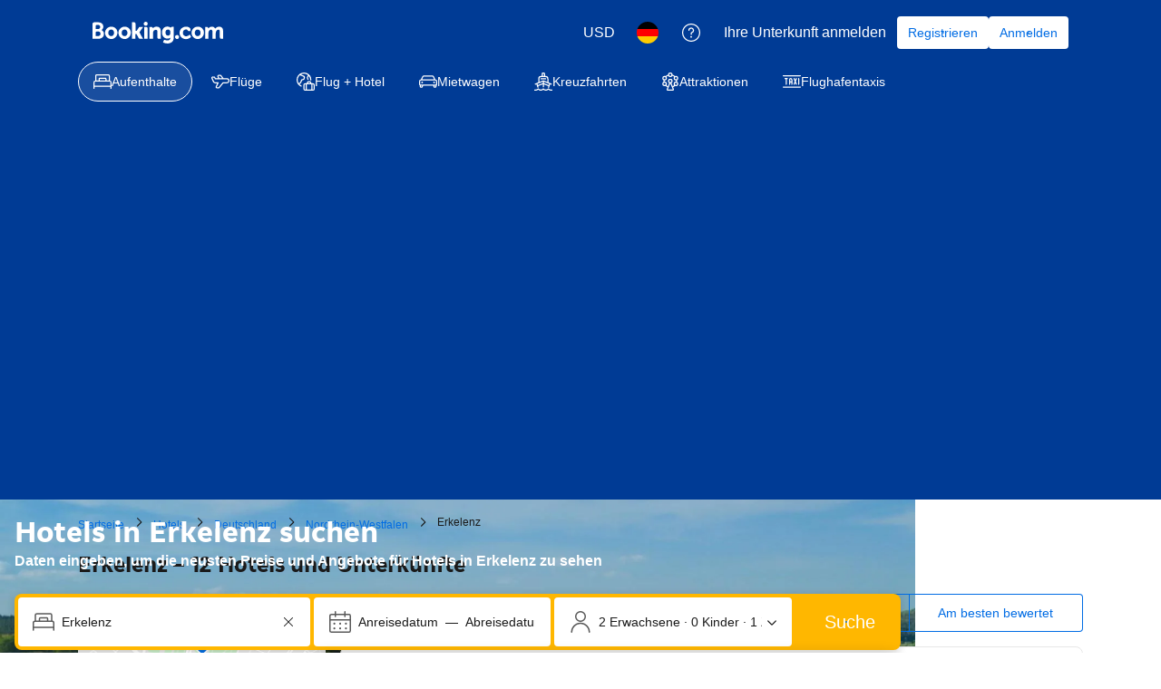

--- FILE ---
content_type: text/html; charset=UTF-8
request_url: https://www.booking.com/city/de/erkelenz.de.html
body_size: 1820
content:
<!DOCTYPE html>
<html lang="en">
<head>
    <meta charset="utf-8">
    <meta name="viewport" content="width=device-width, initial-scale=1">
    <title></title>
    <style>
        body {
            font-family: "Arial";
        }
    </style>
    <script type="text/javascript">
    window.awsWafCookieDomainList = ['booking.com'];
    window.gokuProps = {
"key":"AQIDAHjcYu/GjX+QlghicBgQ/7bFaQZ+m5FKCMDnO+vTbNg96AH8rhIMJ+z/0ZlnwNGCUsFTAAAAfjB8BgkqhkiG9w0BBwagbzBtAgEAMGgGCSqGSIb3DQEHATAeBglghkgBZQMEAS4wEQQM0xF1depSHZO07bzbAgEQgDtkDWjfu/iA1FFovrm1DbICsUAV04yfVyp7MT61DYp7EWM6jDnLUg9RkBp27QieKrX3EpH4gWzcP8WQoA==",
          "iv":"D5496gFA2QAAAff9",
          "context":"sjH4z2iewDXpQNE7FjXg3nu9FBHdA42+79rB4KtnsbxFueZlqURdRHAVthwKImnGEhu19f6k3isBllP0M0NgTziw5HO86vJG4ZyoqZc+/+qHs78pnzGDIQUbVoF4JfmZoX7yD3Gpjlc9ifRc2lwi5hwpRKiLIcXl3/XG+FGq57kycTwvM8RD+/ZEkRtawxFXzSyUAs0NUHL1oP/HTRubxBSxuSrQfhNmqqYcitT8iLV2udjW7+q4rZBsGVhDNuZHKmCRoDNolNhwuQ9kHw6xXIOGVDebsWOV7QDb9fFk81tV9lqDVHxcVMg96txRL2+kVW3epzpZwZB23G57TbrW8NZCRU8nwZOFQ6AWpZPXZrhqnirRSMc+pg=="
};
    </script>
    <script src="https://d8c14d4960ca.337f8b16.us-east-2.token.awswaf.com/d8c14d4960ca/a18a4859af9c/f81f84a03d17/challenge.js"></script>
</head>
<body>
    <div id="challenge-container"></div>
    <script type="text/javascript">
        AwsWafIntegration.saveReferrer();
        AwsWafIntegration.checkForceRefresh().then((forceRefresh) => {
            if (forceRefresh) {
                AwsWafIntegration.forceRefreshToken().then(() => {
                    window.location.reload(true);
                });
            } else {
                AwsWafIntegration.getToken().then(() => {
                    window.location.reload(true);
                });
            }
        });
    </script>
    <noscript>
        <h1>JavaScript is disabled</h1>
        In order to continue, we need to verify that you're not a robot.
        This requires JavaScript. Enable JavaScript and then reload the page.
    </noscript>
</body>
</html>

--- FILE ---
content_type: text/javascript
request_url: https://cf.bstatic.com/psb/capla/static/js/remoteEntry.5e926efd.client.js
body_size: 8215
content:
var bGeniusWebComponentService;(()=>{"use strict";var e={"7cb7d72c":(e,c,a)=>{var d={"./GeniusBenefitsCarouselAccomodationsIndex":()=>a.e("da3d7717").then((()=>()=>a("f3863e87"))),"./GeniusBenefitsCarouselAccomodationsIndexCsr":()=>a.e("b702d5ab").then((()=>()=>a("16bf1fd1"))),"./GeniusBenefitsCarouselAirportTaxisIndex":()=>a.e("3d85dbd0").then((()=>()=>a("354c9ea0"))),"./GeniusBenefitsCarouselAttractionsIndex":()=>a.e("1e5ca558").then((()=>()=>a("5786fa1f"))),"./GeniusBenefitsCarouselAttractionsLandingPage":()=>a.e("53516b37").then((()=>()=>a("252eab49"))),"./GeniusBenefitsCarouselCarsIndex":()=>a.e("4768795f").then((()=>()=>a("615f2199"))),"./GeniusBenefitsCarouselFlightsIndex":()=>a.e("0826fb97").then((()=>()=>a("01026422"))),"./GeniusLandingPageError":()=>a.e("1544b8a9").then((()=>()=>a("21879590"))),"./GeniusLandingPageFaq":()=>a.e("d6110f24").then((()=>()=>a("0888d818"))),"./GeniusLandingPageHero":()=>a.e("abf653e3").then((()=>()=>a("4a34a0cd"))),"./GeniusLandingPageHowToFindGeniusRewards":()=>a.e("5df338c7").then((()=>()=>a("6bdd3ce0"))),"./GeniusLandingPageLevelsFancy":()=>a.e("14a0e9ce").then((()=>()=>a("bca090b0"))),"./GeniusLandingPageLevelsTabular":()=>a.e("45efc95d").then((()=>()=>a("a5c20e6a"))),"./GeniusLandingPageMembershipHubBreadCrumb":()=>a.e("03b1fb92").then((()=>()=>a("3698d0d3"))),"./GeniusLandingPageSignInFloatingButton":()=>a.e("3c71172b").then((()=>()=>a("7d875dfb"))),"./GeniusLandingPageValueProposition":()=>a.e("5c7f20f5").then((()=>()=>a("664a95fc"))),"./GeniusMembershipHubBreadcrumb":()=>a.e("fcd1f929").then((()=>()=>a("e8cd7dc6"))),"./GeniusMembershipNavigationAccommodationsHub":()=>a.e("bcd18d1c").then((()=>()=>a("86861469"))),"./GeniusMembershipProgressionAccommodationsHub":()=>a.e("dd9eeaab").then((()=>()=>a("5612a834"))),"./GeniusMembershipRewardsAccommodationsHub":()=>a.e("b02872a0").then((()=>()=>a("5c31e6ee"))),"./GeniusMembershipRewardsAndProgressionAccommodationsHub":()=>a.e("5503dc98").then((()=>()=>a("b075db40"))),"./GeniusMembershipWalletAccommodationsHub":()=>a.e("0f8432d8").then((()=>()=>a("4e2dbf58"))),"./GeniusOnboardingSheetIndex":()=>a.e("ce015229").then((()=>()=>a("ce87d597"))),"./GeniusOnboardingSheetSearchResults":()=>a.e("3fa47388").then((()=>()=>a("4234937b"))),"./GeniusPreferencesConversationalMemory":()=>a.e("0793e6c7").then((()=>()=>a("aa3b8a7d"))),"./GeniusPreferencesMembershipHubBreadCrumb":()=>a.e("0a1e53c5").then((()=>()=>a("243c8547"))),"./GeniusPreferencesPersonalisedRecommendations":()=>a.e("c4bc5433").then((()=>()=>a("046897b6"))),"./GeniusPreferencesPersonalisedTitle":()=>a.e("7d28a5f0").then((()=>()=>a("47160b07"))),"./GeniusPreferencesSidebar":()=>a.e("bd0513eb").then((()=>()=>a("7f4960ea"))),"./GeniusSignInBannerAccomodationsCityLanding":()=>a.e("f7968e19").then((()=>()=>a("7568c402"))),"./GeniusSignInBannerAccomodationsIndex":()=>a.e("ebf8c3e3").then((()=>()=>a("37e6421e"))),"./GeniusSignInBannerAirportTaxisIndex":()=>a.e("2ec2a1b6").then((()=>()=>a("2a0594d7"))),"./GeniusSignInBannerAttractionsIndex":()=>a.e("ce680739").then((()=>()=>a("a9f0ccd3"))),"./GeniusSignInBannerAttractionsLandingPage":()=>a.e("ac863247").then((()=>()=>a("d9c2025a"))),"./GeniusSignInBannerCarsIndex":()=>a.e("bdc9cee9").then((()=>()=>a("ac29e1c4"))),"./GeniusSignInBannerFlightsIndex":()=>a.e("c0539e7f").then((()=>()=>a("4c3f0a9e"))),"./GeniusSignInSheetIndex":()=>a.e("3c29a897").then((()=>()=>a("7db18251"))),"./GeniusSignInSheetSearchResults":()=>a.e("ac23b9cb").then((()=>()=>a("d85941b1")))},t=(e,c)=>(a.R=c,c=a.o(d,e)?d[e]():Promise.resolve().then((()=>{throw new Error('Module "'+e+'" does not exist in container.')})),a.R=void 0,c),n=(e,c)=>{if(a.S){var d="default",t=a.S[d];if(t&&t!==e)throw new Error("Container initialization failed as it has already been initialized with a different share scope");return a.S[d]=e,a.I(d,c)}};a.d(c,{get:()=>t,init:()=>n})}},c={};function a(d){var t=c[d];if(void 0!==t)return t.exports;var n=c[d]={id:d,loaded:!1,exports:{}};return e[d].call(n.exports,n,n.exports,a),n.loaded=!0,n.exports}a.m=e,a.c=c,Object.defineProperty(a,"miniCssF",{set:function(){},get:function(){return function(e){return{"node_modules_bookingcom_bui-react_index_js-_1f560":1,"node_modules_bookingcom_bui-react_index_js-_1f561":1}[e]?"static/css/"+e+".43db1b52"+(window&&"rtl"===window.getComputedStyle(document.body).getPropertyValue("direction")&&!window.__caplaChunkMetadataStore.chunkMetadata.featureNames.VaQTSJMUJMeQUeIVWVaEWSUVdNVdeVfXfVVfVIaJGbNHJaVWSWTSJfKJMeNKfC?".rtl.css":".css"):"static/css/"+e+"."+{da3d7717:"928e5dbe",b702d5ab:"928e5dbe","3d85dbd0":"928e5dbe","1e5ca558":"928e5dbe","53516b37":"928e5dbe","4768795f":"928e5dbe","0826fb97":"928e5dbe",d6110f24:"29247358",abf653e3:"0aaaf5db","5df338c7":"bc575ee6","14a0e9ce":"1b1764b9","45efc95d":"27a7e893","03b1fb92":"87fcd8d6","3c71172b":"f6fb7472","5c7f20f5":"1686452d",fcd1f929:"87fcd8d6",bcd18d1c:"9f50c69c",dd9eeaab:"646e7003",b02872a0:"f48e98d7","5503dc98":"e8b3efd1","0f8432d8":"bce97a10",ce015229:"58b6a37e","3fa47388":"58b6a37e","0793e6c7":"d133eb29","0a1e53c5":"87fcd8d6",c4bc5433:"6dbb84cf",bd0513eb:"5ac116d5",f7968e19:"d8c296d6",ebf8c3e3:"d8c296d6","2ec2a1b6":"d8c296d6",ce680739:"d8c296d6",ac863247:"d8c296d6",bdc9cee9:"d8c296d6",c0539e7f:"d8c296d6","3c29a897":"4569264b",ac23b9cb:"4569264b"}[e]+".chunk"+(window&&"rtl"===window.getComputedStyle(document.body).getPropertyValue("direction")&&!window.__caplaChunkMetadataStore.chunkMetadata.featureNames.VaQTSJMUJMeQUeIVWVaEWSUVdNVdeVfXfVVfVIaJGbNHJaVWSWTSJfKJMeNKfC?".rtl.css":".css")}}}),a.n=e=>{var c=e&&e.__esModule?()=>e.default:()=>e;return a.d(c,{a:c}),c},(()=>{var e,c=Object.getPrototypeOf?e=>Object.getPrototypeOf(e):e=>e.__proto__;a.t=function(d,t){if(1&t&&(d=this(d)),8&t)return d;if("object"===typeof d&&d){if(4&t&&d.__esModule)return d;if(16&t&&"function"===typeof d.then)return d}var n=Object.create(null);a.r(n);var b={};e=e||[null,c({}),c([]),c(c)];for(var f=2&t&&d;"object"==typeof f&&!~e.indexOf(f);f=c(f))Object.getOwnPropertyNames(f).forEach((e=>b[e]=()=>d[e]));return b.default=()=>d,a.d(n,b),n}})(),a.d=(e,c)=>{for(var d in c)a.o(c,d)&&!a.o(e,d)&&Object.defineProperty(e,d,{enumerable:!0,get:c[d]})},a.f={},a.e=e=>Promise.all(Object.keys(a.f).reduce(((c,d)=>(a.f[d](e,c),c)),[])),a.u=e=>"da3d7717"===e?"static/js/"+e+".d3f67812.chunk.js":"b702d5ab"===e?"static/js/"+e+".73bddd1d.chunk.js":"3d85dbd0"===e?"static/js/"+e+".c95438e2.chunk.js":"1e5ca558"===e?"static/js/"+e+".7ea52a68.chunk.js":"53516b37"===e?"static/js/"+e+".fe2764b3.chunk.js":"4768795f"===e?"static/js/"+e+".cd458360.chunk.js":"0826fb97"===e?"static/js/"+e+".6a9e2573.chunk.js":"1544b8a9"===e?"static/js/"+e+".f9d02479.chunk.js":"d6110f24"===e?"static/js/"+e+".05aa6798.chunk.js":"abf653e3"===e?"static/js/"+e+".9ff7dd1a.chunk.js":"5df338c7"===e?"static/js/"+e+".9a45186c.chunk.js":"14a0e9ce"===e?"static/js/"+e+".0d91eaf2.chunk.js":"45efc95d"===e?"static/js/"+e+".056e7329.chunk.js":"03b1fb92"===e?"static/js/"+e+".d213fef1.chunk.js":"3c71172b"===e?"static/js/"+e+".1b7c1c04.chunk.js":"5c7f20f5"===e?"static/js/"+e+".6a920393.chunk.js":"fcd1f929"===e?"static/js/"+e+".71a9dff4.chunk.js":"bcd18d1c"===e?"static/js/"+e+".5c680782.chunk.js":"dd9eeaab"===e?"static/js/"+e+".cdc2c8b7.chunk.js":"b02872a0"===e?"static/js/"+e+".bd9e4a8c.chunk.js":"5503dc98"===e?"static/js/"+e+".78728e02.chunk.js":"0f8432d8"===e?"static/js/"+e+".21c1e43f.chunk.js":"ce015229"===e?"static/js/"+e+".fb0d1d8a.chunk.js":"3fa47388"===e?"static/js/"+e+".1a52f5de.chunk.js":"0793e6c7"===e?"static/js/"+e+".18c04457.chunk.js":"0a1e53c5"===e?"static/js/"+e+".3b8bc10b.chunk.js":"c4bc5433"===e?"static/js/"+e+".26245389.chunk.js":"7d28a5f0"===e?"static/js/"+e+".536f493a.chunk.js":"bd0513eb"===e?"static/js/"+e+".a8eb63cb.chunk.js":"f7968e19"===e?"static/js/"+e+".60814a97.chunk.js":"ebf8c3e3"===e?"static/js/"+e+".f5924d72.chunk.js":"2ec2a1b6"===e?"static/js/"+e+".f8f78939.chunk.js":"ce680739"===e?"static/js/"+e+".18fb0357.chunk.js":"ac863247"===e?"static/js/"+e+".62e99bc7.chunk.js":"bdc9cee9"===e?"static/js/"+e+".eecaa747.chunk.js":"c0539e7f"===e?"static/js/"+e+".829b193a.chunk.js":"3c29a897"===e?"static/js/"+e+".d0d597fc.chunk.js":"ac23b9cb"===e?"static/js/"+e+".d0ee4971.chunk.js":"80b6e83e"===e?"static/js/"+e+".3d4cc205.chunk.js":"acd62bbe"===e?"static/js/"+e+".73e41ffc.chunk.js":"7175fde7"===e?"static/js/"+e+".b150aada.chunk.js":"799ccd32"===e?"static/js/"+e+".9e956486.chunk.js":"8b222d6e"===e?"static/js/"+e+".72b17abc.chunk.js":"f4345403"===e?"static/js/"+e+".c5606847.chunk.js":"baa2f17e"===e?"static/js/"+e+".82d95583.chunk.js":"b315d2e5"===e?"static/js/"+e+".0e461ba0.chunk.js":"bed9b909"===e?"static/js/"+e+".e95f698d.chunk.js":"74f546a0"===e?"static/js/"+e+".1c5c80ef.chunk.js":"9c030be3"===e?"static/js/"+e+".31f67cae.chunk.js":"0c93428c"===e?"static/js/"+e+".dc8aca36.chunk.js":"3096a2ff"===e?"static/js/"+e+".d9bceb75.chunk.js":"3b91dcf3"===e?"static/js/"+e+".4bf99dfb.chunk.js":"ef82d8a3"===e?"static/js/"+e+".e1045053.chunk.js":"6f0241d9"===e?"static/js/"+e+".ec7e3b35.chunk.js":"c325ab13"===e?"static/js/"+e+".6ed7425e.chunk.js":"d6949807"===e?"static/js/"+e+".b5e530f2.chunk.js":"c8ef50c8"===e?"static/js/"+e+".2b113f8b.chunk.js":"874a624e"===e?"static/js/"+e+".e2965341.chunk.js":"ca18ecf9"===e?"static/js/"+e+".9a439555.chunk.js":"c3bd9a35"===e?"static/js/"+e+".114dc40f.chunk.js":"6871b660"===e?"static/js/"+e+".1f94ec13.chunk.js":"d03ec867"===e?"static/js/"+e+".8c00dcd8.chunk.js":"85dd8042"===e?"static/js/"+e+".078126a6.chunk.js":"2cd42957"===e?"static/js/"+e+".ef62b15c.chunk.js":"21e2f8b4"===e?"static/js/"+e+".ef573470.chunk.js":"d158cfbb"===e?"static/js/"+e+".37617a86.chunk.js":"node_modules_bookingcom_bui-react_index_js-_1f560"===e?"static/js/"+e+".305cb816.js":"node_modules_bookingcom_bui-react_index_js-_1f561"===e?"static/js/"+e+".f52cba74.js":void 0,a.miniCssF=e=>({"node_modules_bookingcom_bui-react_index_js-_1f560":1,"node_modules_bookingcom_bui-react_index_js-_1f561":1}[e]?"static/css/"+e+".43db1b52.css":"static/css/"+e+"."+{da3d7717:"928e5dbe",b702d5ab:"928e5dbe","3d85dbd0":"928e5dbe","1e5ca558":"928e5dbe","53516b37":"928e5dbe","4768795f":"928e5dbe","0826fb97":"928e5dbe",d6110f24:"29247358",abf653e3:"0aaaf5db","5df338c7":"bc575ee6","14a0e9ce":"1b1764b9","45efc95d":"27a7e893","03b1fb92":"87fcd8d6","3c71172b":"f6fb7472","5c7f20f5":"1686452d",fcd1f929:"87fcd8d6",bcd18d1c:"9f50c69c",dd9eeaab:"646e7003",b02872a0:"f48e98d7","5503dc98":"e8b3efd1","0f8432d8":"bce97a10",ce015229:"58b6a37e","3fa47388":"58b6a37e","0793e6c7":"d133eb29","0a1e53c5":"87fcd8d6",c4bc5433:"6dbb84cf",bd0513eb:"5ac116d5",f7968e19:"d8c296d6",ebf8c3e3:"d8c296d6","2ec2a1b6":"d8c296d6",ce680739:"d8c296d6",ac863247:"d8c296d6",bdc9cee9:"d8c296d6",c0539e7f:"d8c296d6","3c29a897":"4569264b",ac23b9cb:"4569264b"}[e]+".chunk.css"),a.g=function(){if("object"===typeof globalThis)return globalThis;try{return this||new Function("return this")()}catch(e){if("object"===typeof window)return window}}(),a.o=(e,c)=>Object.prototype.hasOwnProperty.call(e,c),(()=>{var e={},c="b-genius-web-component-service:";a.l=(d,t,n,b)=>{if(e[d])e[d].push(t);else{var f,s;if(void 0!==n)for(var o=document.getElementsByTagName("script"),r=0;r<o.length;r++){var i=o[r];if(i.getAttribute("src")==d||i.getAttribute("data-webpack")==c+n){f=i;break}}f||(s=!0,(f=document.createElement("script")).charset="utf-8",f.timeout=120,a.nc&&f.setAttribute("nonce",a.nc),f.setAttribute("data-webpack",c+n),f.src=d),e[d]=[t];var u=(c,a)=>{f.onerror=f.onload=null,clearTimeout(h);var t=e[d];if(delete e[d],f.parentNode&&f.parentNode.removeChild(f),t&&t.forEach((e=>e(a))),c)return c(a)},h=setTimeout(u.bind(null,void 0,{type:"timeout",target:f}),12e4);f.onerror=u.bind(null,f.onerror),f.onload=u.bind(null,f.onload),s&&document.head.appendChild(f)}}})(),a.r=e=>{"undefined"!==typeof Symbol&&Symbol.toStringTag&&Object.defineProperty(e,Symbol.toStringTag,{value:"Module"}),Object.defineProperty(e,"__esModule",{value:!0})},a.nmd=e=>(e.paths=[],e.children||(e.children=[]),e),(()=>{a.S={};var e={},c={};a.I=(d,t)=>{t||(t=[]);var n=c[d];if(n||(n=c[d]={}),!(t.indexOf(n)>=0)){if(t.push(n),e[d])return e[d];a.o(a.S,d)||(a.S[d]={});var b=a.S[d],f="b-genius-web-component-service",s=(e,c,a,d)=>{var t=b[e]=b[e]||{},n=t[c];(!n||!n.loaded&&(!d!=!n.eager?d:f>n.from))&&(t[c]={get:a,from:f,eager:!!d})},o=[];if("default"===d)s("@apollo/client","3.10.8",(()=>a.e("80b6e83e").then((()=>()=>a("8ef94565"))))),s("@bookingcom/capla-server/constants","11.68.1",(()=>a.e("acd62bbe").then((()=>()=>a("352ad3e4"))))),s("@bookingcom/capla-server/context","11.68.1",(()=>a.e("7175fde7").then((()=>()=>a("16cee867"))))),s("@bookingcom/capla-server/et","11.68.1",(()=>a.e("799ccd32").then((()=>()=>a("7d5491d4"))))),s("@bookingcom/capla-server/eventBus","11.68.1",(()=>a.e("8b222d6e").then((()=>()=>a("29231e66"))))),s("@bookingcom/capla-server/features","11.68.1",(()=>a.e("f4345403").then((()=>()=>a("d8da3338"))))),s("@bookingcom/capla-server/flog","11.68.1",(()=>a.e("baa2f17e").then((()=>()=>a("4ccd8b85"))))),s("@bookingcom/capla-server/package.json","11.68.1",(()=>a.e("b315d2e5").then((()=>()=>a("3462d4c4"))))),s("@bookingcom/capla-server/utils","11.68.1",(()=>a.e("bed9b909").then((()=>()=>a("9d59f1ef"))))),s("@bookingcom/lingojs-core","1.22.0",(()=>a.e("74f546a0").then((()=>()=>a("3a88b380"))))),s("@bookingcom/lingojs-react","1.13.0",(()=>a.e("9c030be3").then((()=>()=>a("586c05c1"))))),s("bui-react-10","11.19.7",(()=>a.e("node_modules_bookingcom_bui-react_index_js-_1f560").then((()=>()=>a("664ed146"))))),s("graphql","15.9.0",(()=>a.e("0c93428c").then((()=>()=>a("7afc82da"))))),s("react-dom/client","18.3.1",(()=>a.e("3096a2ff").then((()=>()=>a("754caf3a"))))),s("react-dom","18.3.1",(()=>a.e("3b91dcf3").then((()=>()=>a("626cd766"))))),s("react/jsx-runtime","18.3.1",(()=>a.e("ef82d8a3").then((()=>()=>a("e33775bd"))))),s("react","18.3.1",(()=>a.e("6f0241d9").then((()=>()=>a("262caaf6")))));return o.length?e[d]=Promise.all(o).then((()=>e[d]=1)):e[d]=1}}})(),(()=>{var e={ef3f422b:1,da3d7717:1,b702d5ab:1,"3d85dbd0":1,"1e5ca558":1,"53516b37":1,"4768795f":1,"0826fb97":1,"1544b8a9":1,abf653e3:1,"14a0e9ce":1,"45efc95d":1,"03b1fb92":1,"3c71172b":1,"5c7f20f5":1,fcd1f929:1,bcd18d1c:1,dd9eeaab:1,b02872a0:1,"5503dc98":1,"0f8432d8":1,ce015229:1,"3fa47388":1,"0793e6c7":1,"0a1e53c5":1,c4bc5433:1,"7d28a5f0":1,bd0513eb:1,f7968e19:1,ebf8c3e3:1,"2ec2a1b6":1,ce680739:1,ac863247:1,bdc9cee9:1,c0539e7f:1,"3c29a897":1,ac23b9cb:1},c={},d=document.querySelector("[data-capla-application-context]"),t=d&&d.text?JSON.parse(d.text):{};a.f.fetchPreparedChunkMetadata=(a,d)=>{var n="15000",b="/v0/api/chunk-metadata",f="https://accommodations.dqs.booking.com/orca/chunk-metadata",s="https://accommodations.booking.com/orca/chunk-metadata",o="/orca/chunk-metadata",r="/page/v0/chunk-metadata",i="b-genius-web-component-servicePFYaYPbc",u="x-booking-et-serialized-state",h=window.location.hostname,l=window.location.protocol,g=window.location.host,m="true"===document.body.dataset.caplaFpr,p="localhost"===h||"127.0.0.1"===h,j=/\.dev\.booking\.com$/.test(h),k=/\.dqs\.booking\.com$/.test(h),_=/orca\..+\.svc\.bplatform-eu-nl-dev-\w\.booking\.com/.test(h),v=/orca\.dqs\.booking\.com/.test(h),w=/orca(-staging)?\.prod\.booking\.com/.test(h),S=!1;1===e[a]&&d.push(function(e,a){var d=e,y=document.querySelector("[data-capla-namespace]");y&&(d=y.getAttribute("data-capla-namespace"));if(window.__caplaChunkMetadataStore.isChunkIdInStore(a))return Promise.resolve(window.__caplaChunkMetadataStore.getMetadata());c[d]||(c[d]={});if(!c[d][a]){var C=function(e,c){var a=function(e,c){var a,d=e.slice(0,-8),n=d.replace("b-",""),y=new RegExp("((-staging)?.prod.booking.com|^booking.com)"),C=new RegExp("".concat(n,"(-staging)?.dqs.booking.com")),x=new RegExp("".concat(n,"(-staging)?.prod.booking.com")),P=new URLSearchParams({chunk:String(c),mfe:d}),G=C.test(h),I=x.test(h),M=function(e){return/^exp_|^b_feature_running_|^i_am_from$|^i_am_from_region$|^my_ip|^requestContext\./.test(e)},A=new Headers({Accept:"application/json"}),B=!1,E=new URL(t.basePageUrl),L=null===E||void 0===E?void 0:E.searchParams.get("ses"),O=l+"//"+g+b,N=j||k?f:s;if(m)a=r;else if(v||_)a=f;else if(w)a=s;else{var V=y.test(h);p||G||I?(a=O,B=!0):a=V?o:N}S;B?P.set("requestContext.localization.locale",t.language):P.set("lang",t.language);t.isInternalIp&&(null===E||void 0===E||E.searchParams.forEach((function(e,c){M(c)&&P.set(c,e)})));t.etSerializedState&&A.append(u,t.etSerializedState);L&&P.set("ses",L);return P.set("namespace",i.slice(-8)),{url:a+"?"+P.toString(),headers:A}}(e,c);return window.__caplaFetch(a.url,{headers:a.headers,timeoutMs:n,credentials:"include",mode:"cors",cache:"no-store"}).then((function(a){return a.ok?a.json():a.text().then((function(d){throw new Error(`chunk-metadata request failed for ${e}/${c} with status ${a.status}\n/******/ \t\t\t            Details: ${d}`)}))})).catch((e=>{throw new Error(e)}))}(d,a).then((function(e){return window.__caplaChunkMetadataStore.populate(d,e,!0)})).catch((function(e){function t(){return e.message?e.stack?`${e.message} ${e.stack}`:e.message:String(e)}delete c[d][a];var n=t();window.__caplaChunkMetadataStore.errorsByChunkId||(window.__caplaChunkMetadataStore.errorsByChunkId={}),window.__caplaChunkMetadataStore.errorsByChunkId[a]||(window.__caplaChunkMetadataStore.errorsByChunkId[a]=[]),window.__caplaChunkMetadataStore.errorsByChunkId[a].push(n)}));c[d][a]=C}return c[d][a]}(i,a))}})(),(()=>{var e;a.g.importScripts&&(e=a.g.location+"");var c=a.g.document;if(!e&&c&&(c.currentScript&&(e=c.currentScript.src),!e)){var d=c.getElementsByTagName("script");d.length&&(e=d[d.length-1].src)}if(!e)throw new Error("Automatic publicPath is not supported in this browser");e=e.replace(/#.*$/,"").replace(/\?.*$/,"").replace(/\/[^\/]+$/,"/"),a.p=e+"../../"})(),(()=>{var e=e=>{var c=e=>e.split(".").map((e=>+e==e?+e:e)),a=/^([^-+]+)?(?:-([^+]+))?(?:\+(.+))?$/.exec(e),d=a[1]?c(a[1]):[];return a[2]&&(d.length++,d.push.apply(d,c(a[2]))),a[3]&&(d.push([]),d.push.apply(d,c(a[3]))),d},c=(c,a)=>{c=e(c),a=e(a);for(var d=0;;){if(d>=c.length)return d<a.length&&"u"!=(typeof a[d])[0];var t=c[d],n=(typeof t)[0];if(d>=a.length)return"u"==n;var b=a[d],f=(typeof b)[0];if(n!=f)return"o"==n&&"n"==f||"s"==f||"u"==n;if("o"!=n&&"u"!=n&&t!=b)return t<b;d++}},d=e=>{var c=e[0],a="";if(1===e.length)return"*";if(c+.5){a+=0==c?">=":-1==c?"<":1==c?"^":2==c?"~":c>0?"=":"!=";for(var t=1,n=1;n<e.length;n++)t--,a+="u"==(typeof(f=e[n]))[0]?"-":(t>0?".":"")+(t=2,f);return a}var b=[];for(n=1;n<e.length;n++){var f=e[n];b.push(0===f?"not("+s()+")":1===f?"("+s()+" || "+s()+")":2===f?b.pop()+" "+b.pop():d(f))}return s();function s(){return b.pop().replace(/^\((.+)\)$/,"$1")}},t=(c,a)=>{if(0 in c){a=e(a);var d=c[0],n=d<0;n&&(d=-d-1);for(var b=0,f=1,s=!0;;f++,b++){var o,r,i=f<c.length?(typeof c[f])[0]:"";if(b>=a.length||"o"==(r=(typeof(o=a[b]))[0]))return!s||("u"==i?f>d&&!n:""==i!=n);if("u"==r){if(!s||"u"!=i)return!1}else if(s)if(i==r)if(f<=d){if(o!=c[f])return!1}else{if(n?o>c[f]:o<c[f])return!1;o!=c[f]&&(s=!1)}else if("s"!=i&&"n"!=i){if(n||f<=d)return!1;s=!1,f--}else{if(f<=d||r<i!=n)return!1;s=!1}else"s"!=i&&"n"!=i&&(s=!1,f--)}}var u=[],h=u.pop.bind(u);for(b=1;b<c.length;b++){var l=c[b];u.push(1==l?h()|h():2==l?h()&h():l?t(l,a):!h())}return!!h()},n=(e,a)=>{var d=e[a];const t=Object.keys(d).find((e=>!0===d[e].eager));return void 0!==t?t:Object.keys(d).reduce(((e,a)=>!e||!d[e].loaded&&c(e,a)?a:e),0)},b=(e,c,a,t)=>"Unsatisfied version "+a+" from "+(a&&e[c][a].from)+" of shared singleton module "+c+" (required "+d(t)+")",f=(e,c,a,d)=>{var f=n(e,a);return t(d,f)||"undefined"!==typeof console&&console.warn&&console.warn(b(e,a,f,d)),s(e[a][f])},s=e=>(e.loaded=1,e.get()),o=e=>function(c,d,t,n){var b=a.I(c);return b&&b.then?b.then(e.bind(e,c,a.S[c],d,t,n)):e(c,a.S[c],d,t,n)},r=o(((e,c,d,t,n)=>c&&a.o(c,d)?f(c,0,d,t):n())),i={},u={ead71eb0:()=>r("default","react",[,[4,0,0,0],0,[0,0,0,0],2],(()=>a.e("6f0241d9").then((()=>()=>a("262caaf6"))))),"41c6c66e":()=>r("default","@bookingcom/capla-server/flog",[,[4,0,0,0],0,[0,0,0,0],2],(()=>a.e("c325ab13").then((()=>()=>a("4ccd8b85"))))),"6222292b":()=>r("default","bui-react-10",[4,11,19,7],(()=>a.e("node_modules_bookingcom_bui-react_index_js-_1f561").then((()=>()=>a("664ed146"))))),abab1afe:()=>r("default","@bookingcom/lingojs-core",[,[4,0,0,0],0,[0,0,0,0],2],(()=>a.e("74f546a0").then((()=>()=>a("3a88b380"))))),c44dcb0c:()=>r("default","@bookingcom/lingojs-react",[,[4,0,0,0],0,[0,0,0,0],2],(()=>a.e("d6949807").then((()=>()=>a("586c05c1"))))),dc6d28ff:()=>r("default","@bookingcom/capla-server/context",[,[4,0,0,0],0,[0,0,0,0],2],(()=>a.e("c8ef50c8").then((()=>()=>a("16cee867"))))),"28dbd132":()=>r("default","@bookingcom/capla-server/et",[,[4,0,0,0],0,[0,0,0,0],2],(()=>a.e("874a624e").then((()=>()=>a("7d5491d4"))))),d1e54a96:()=>r("default","@bookingcom/capla-server/utils",[,[4,0,0,0],0,[0,0,0,0],2],(()=>a.e("ca18ecf9").then((()=>()=>a("9d59f1ef"))))),cedcabf9:()=>r("default","@apollo/client",[,[4,0,0,0],0,[0,0,0,0],2],(()=>a.e("c3bd9a35").then((()=>()=>a("8ef94565"))))),"43a4d203":()=>r("default","@bookingcom/capla-server/constants",[,[4,0,0,0],0,[0,0,0,0],2],(()=>a.e("acd62bbe").then((()=>()=>a("352ad3e4"))))),"239beb17":()=>r("default","@bookingcom/capla-server/features",[,[4,0,0,0],0,[0,0,0,0],2],(()=>a.e("f4345403").then((()=>()=>a("d8da3338"))))),"68185b93":()=>r("default","react-dom/client",[,[4,0,0,0],0,[0,0,0,0],2],(()=>a.e("3096a2ff").then((()=>()=>a("754caf3a"))))),d0fefcf5:()=>r("default","@bookingcom/capla-server/eventBus",[,[4,0,0,0],0,[0,0,0,0],2],(()=>a.e("8b222d6e").then((()=>()=>a("29231e66"))))),e272e47d:()=>r("default","graphql",[,[4,0,0,0],0,[0,0,0,0],2],(()=>a.e("0c93428c").then((()=>()=>a("7afc82da"))))),"2cb5c3c4":()=>r("default","react/jsx-runtime",[,[4,0,0,0],0,[0,0,0,0],2],(()=>a.e("d158cfbb").then((()=>()=>a("e33775bd"))))),"07c9789d":()=>r("default","@bookingcom/capla-server/package.json",[,[4,0,0,0],0,[0,0,0,0],2],(()=>a.e("b315d2e5").then((()=>()=>a("3462d4c4"))))),"692288f1":()=>r("default","react-dom",[,[4,0,0,0],0,[0,0,0,0],2],(()=>a.e("3b91dcf3").then((()=>()=>a("626cd766")))))},h={da3d7717:["ead71eb0","41c6c66e","6222292b","abab1afe","c44dcb0c","dc6d28ff","28dbd132","d1e54a96","cedcabf9"],b702d5ab:["ead71eb0","41c6c66e","6222292b","abab1afe","c44dcb0c","dc6d28ff","28dbd132","d1e54a96","cedcabf9"],"3d85dbd0":["ead71eb0","41c6c66e","6222292b","abab1afe","c44dcb0c","dc6d28ff","28dbd132","d1e54a96","cedcabf9"],"1e5ca558":["ead71eb0","41c6c66e","6222292b","abab1afe","c44dcb0c","dc6d28ff","28dbd132","d1e54a96","cedcabf9"],"53516b37":["ead71eb0","41c6c66e","6222292b","abab1afe","c44dcb0c","dc6d28ff","28dbd132","d1e54a96","cedcabf9"],"4768795f":["ead71eb0","41c6c66e","6222292b","abab1afe","c44dcb0c","dc6d28ff","28dbd132","d1e54a96","cedcabf9"],"0826fb97":["ead71eb0","41c6c66e","6222292b","abab1afe","c44dcb0c","dc6d28ff","28dbd132","d1e54a96","cedcabf9"],"1544b8a9":["ead71eb0","6222292b","abab1afe","c44dcb0c"],d6110f24:["ead71eb0","6222292b","cedcabf9"],abf653e3:["ead71eb0","43a4d203","dc6d28ff","6222292b","abab1afe","c44dcb0c","cedcabf9"],"5df338c7":["ead71eb0","43a4d203","dc6d28ff","6222292b","cedcabf9"],"14a0e9ce":["ead71eb0","43a4d203","dc6d28ff","6222292b","c44dcb0c","cedcabf9"],"45efc95d":["ead71eb0","43a4d203","dc6d28ff","6222292b","c44dcb0c","cedcabf9"],"03b1fb92":["ead71eb0","dc6d28ff","43a4d203","abab1afe","c44dcb0c","6222292b","d1e54a96"],"3c71172b":["ead71eb0","43a4d203","dc6d28ff","6222292b","c44dcb0c"],"5c7f20f5":["ead71eb0","43a4d203","dc6d28ff","6222292b","c44dcb0c","cedcabf9"],fcd1f929:["ead71eb0","43a4d203","dc6d28ff","6222292b","d1e54a96","abab1afe","c44dcb0c"],bcd18d1c:["ead71eb0","dc6d28ff","6222292b","28dbd132","239beb17","d1e54a96","abab1afe","c44dcb0c"],dd9eeaab:["ead71eb0","d1e54a96","6222292b","c44dcb0c","cedcabf9"],b02872a0:["ead71eb0","6222292b","d1e54a96","c44dcb0c","cedcabf9","28dbd132","abab1afe","68185b93","43a4d203","dc6d28ff"],"5503dc98":["ead71eb0","d1e54a96","6222292b","c44dcb0c","28dbd132","dc6d28ff","abab1afe","cedcabf9"],"0f8432d8":["ead71eb0","dc6d28ff","6222292b","d1e54a96","c44dcb0c","abab1afe","cedcabf9"],ce015229:["ead71eb0","6222292b","abab1afe","c44dcb0c","dc6d28ff","28dbd132","43a4d203","d0fefcf5","d1e54a96","cedcabf9"],"3fa47388":["ead71eb0","6222292b","abab1afe","c44dcb0c","dc6d28ff","28dbd132","43a4d203","d0fefcf5","d1e54a96","cedcabf9"],"0793e6c7":["ead71eb0","c44dcb0c","6222292b","cedcabf9","dc6d28ff","d1e54a96"],"0a1e53c5":["ead71eb0","abab1afe","c44dcb0c","43a4d203","dc6d28ff","6222292b","d1e54a96"],c4bc5433:["ead71eb0","c44dcb0c","6222292b","dc6d28ff","d1e54a96","cedcabf9"],"7d28a5f0":["ead71eb0","6222292b","d1e54a96","c44dcb0c"],bd0513eb:["ead71eb0","6222292b","d1e54a96","c44dcb0c"],f7968e19:["ead71eb0","dc6d28ff","6222292b","c44dcb0c","abab1afe","cedcabf9"],ebf8c3e3:["ead71eb0","dc6d28ff","6222292b","c44dcb0c","abab1afe"],"2ec2a1b6":["ead71eb0","dc6d28ff","6222292b","c44dcb0c","abab1afe"],ce680739:["ead71eb0","dc6d28ff","6222292b","c44dcb0c","abab1afe"],ac863247:["ead71eb0","dc6d28ff","6222292b","c44dcb0c","abab1afe"],bdc9cee9:["ead71eb0","dc6d28ff","6222292b","c44dcb0c","abab1afe"],c0539e7f:["ead71eb0","dc6d28ff","6222292b","c44dcb0c","abab1afe","28dbd132","cedcabf9"],"3c29a897":["ead71eb0","28dbd132","dc6d28ff","43a4d203","c44dcb0c","6222292b","abab1afe","239beb17","cedcabf9","d0fefcf5","41c6c66e"],ac23b9cb:["ead71eb0","28dbd132","dc6d28ff","43a4d203","c44dcb0c","6222292b","abab1afe","239beb17","cedcabf9","d0fefcf5","41c6c66e"],"80b6e83e":["e272e47d","ead71eb0"],"7175fde7":["2cb5c3c4","ead71eb0"],"799ccd32":["07c9789d","2cb5c3c4","ead71eb0"],baa2f17e:["2cb5c3c4","ead71eb0"],bed9b909:["2cb5c3c4","ead71eb0"],"9c030be3":["abab1afe","ead71eb0"],"node_modules_bookingcom_bui-react_index_js-_1f560":["692288f1","ead71eb0"],"3096a2ff":["692288f1"],"3b91dcf3":["ead71eb0"],ef82d8a3:["ead71eb0"],c325ab13:["2cb5c3c4"],"node_modules_bookingcom_bui-react_index_js-_1f561":["692288f1"],d6949807:["abab1afe"],c8ef50c8:["2cb5c3c4"],"874a624e":["07c9789d","2cb5c3c4"],ca18ecf9:["2cb5c3c4"],c3bd9a35:["e272e47d"]};a.f.consumes=(e,c)=>{a.o(h,e)&&h[e].forEach((e=>{if(a.o(i,e))return c.push(i[e]);var d=c=>{i[e]=0,a.m[e]=d=>{delete a.c[e],d.exports=c()}},t=c=>{delete i[e],a.m[e]=d=>{throw delete a.c[e],c}};try{var n=u[e]();n.then?c.push(i[e]=n.then(d).catch(t)):d(n)}catch(b){t(b)}}))}})(),(()=>{if("undefined"!==typeof document){var e=e=>new Promise(((c,d)=>{var t=a.miniCssF(e),n=a.p+t;if(((e,c)=>{for(var a=document.getElementsByTagName("link"),d=0;d<a.length;d++){var t=(b=a[d]).getAttribute("data-href")||b.getAttribute("href");if("stylesheet"===b.rel&&(t===e||t===c))return b}var n=document.getElementsByTagName("style");for(d=0;d<n.length;d++){var b;if((t=(b=n[d]).getAttribute("data-href"))===e||t===c)return b}})(t,n))return c();((e,c,d,t,n)=>{var b=document.createElement("link");b.rel="stylesheet",b.type="text/css",a.nc&&(b.nonce=a.nc),b.onerror=b.onload=a=>{if(b.onerror=b.onload=null,"load"===a.type)t();else{var d=a&&a.type,f=a&&a.target&&a.target.href||c,s=new Error("Loading CSS chunk "+e+" failed.\n("+d+": "+f+")");s.name="ChunkLoadError",s.code="CSS_CHUNK_LOAD_FAILED",s.type=d,s.request=f,b.parentNode&&b.parentNode.removeChild(b),n(s)}},b.href=c,d?d.parentNode.insertBefore(b,d.nextSibling):document.head.appendChild(b)})(e,n,null,c,d)})),c={ef3f422b:0};a.f.miniCss=(a,d)=>{c[a]?d.push(c[a]):0!==c[a]&&{da3d7717:1,b702d5ab:1,"3d85dbd0":1,"1e5ca558":1,"53516b37":1,"4768795f":1,"0826fb97":1,d6110f24:1,abf653e3:1,"5df338c7":1,"14a0e9ce":1,"45efc95d":1,"03b1fb92":1,"3c71172b":1,"5c7f20f5":1,fcd1f929:1,bcd18d1c:1,dd9eeaab:1,b02872a0:1,"5503dc98":1,"0f8432d8":1,ce015229:1,"3fa47388":1,"0793e6c7":1,"0a1e53c5":1,c4bc5433:1,bd0513eb:1,f7968e19:1,ebf8c3e3:1,"2ec2a1b6":1,ce680739:1,ac863247:1,bdc9cee9:1,c0539e7f:1,"3c29a897":1,ac23b9cb:1,"node_modules_bookingcom_bui-react_index_js-_1f560":1,"node_modules_bookingcom_bui-react_index_js-_1f561":1}[a]&&d.push(c[a]=e(a).then((()=>{c[a]=0}),(e=>{throw delete c[a],e})))}}})(),(()=>{var e={ef3f422b:0};a.f.j=(c,d)=>{var t=a.o(e,c)?e[c]:void 0;if(0!==t)if(t)d.push(t[2]);else{var n=new Promise(((a,d)=>t=e[c]=[a,d]));d.push(t[2]=n);var b=a.p+a.u(c),f=new Error;a.l(b,(d=>{if(a.o(e,c)&&(0!==(t=e[c])&&(e[c]=void 0),t)){var n=d&&("load"===d.type?"missing":d.type),b=d&&d.target&&d.target.src;f.message="Loading chunk "+c+" failed.\n("+n+": "+b+")",f.name="ChunkLoadError",f.type=n,f.request=b,t[1](f)}}),"chunk-"+c,c)}};var c=(c,d)=>{var t,n,b=d[0],f=d[1],s=d[2],o=0;if(b.some((c=>0!==e[c]))){for(t in f)a.o(f,t)&&(a.m[t]=f[t]);if(s)s(a)}for(c&&c(d);o<b.length;o++)n=b[o],a.o(e,n)&&e[n]&&e[n][0](),e[n]=0},d=self["b-genius-web-component-service__LOADABLE_LOADED_CHUNKS__"]=self["b-genius-web-component-service__LOADABLE_LOADED_CHUNKS__"]||[];d.forEach(c.bind(null,0)),d.push=c.bind(null,d.push.bind(d))})();var d=a("7cb7d72c");bGeniusWebComponentService=d})();
//# sourceMappingURL=https://istatic.booking.com/internal-static/capla/static/js/remoteEntry.5e926efd.client.js.map